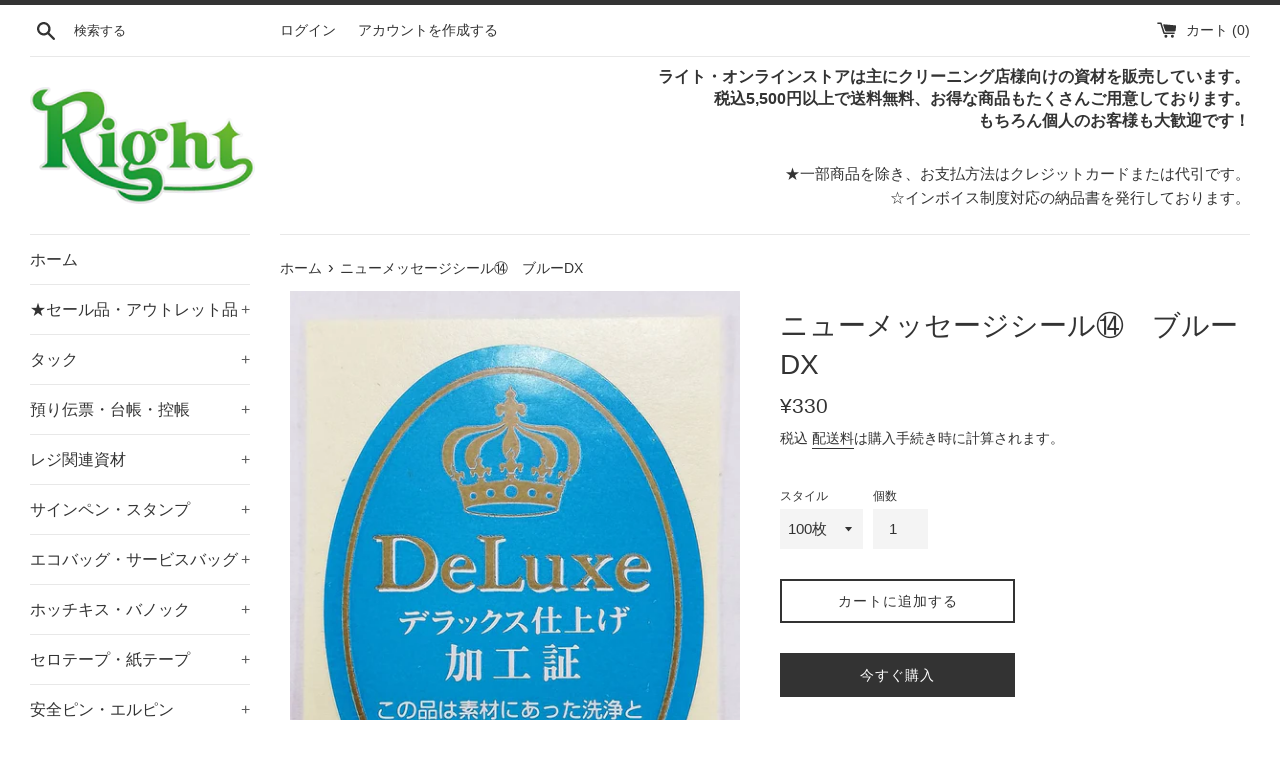

--- FILE ---
content_type: text/html; charset=utf-8
request_url: https://shop.right.jp/products/p012-14
body_size: 19781
content:
<!doctype html>
<html class="supports-no-js" lang="ja">
<head>
  <meta charset="utf-8">
  <meta http-equiv="X-UA-Compatible" content="IE=edge,chrome=1">
  <meta name="viewport" content="width=device-width,initial-scale=1">
  <meta name="theme-color" content="">
  <link rel="canonical" href="https://shop.right.jp/products/p012-14">

  
    <link rel="shortcut icon" href="//shop.right.jp/cdn/shop/files/favicons_32x32.png?v=1613729761" type="image/png" />
  

  <title>
  ニューメッセージシール⑭　ブルーDX &ndash; ライト・オンラインストア
  </title>

  
    <meta name="description" content="仕上り品に貼って、デラックス仕上げをしたことをお知らせするシールです。備考：H55×W40mm">
  

  <!-- /snippets/social-meta-tags.liquid -->




<meta property="og:site_name" content="ライト・オンラインストア">
<meta property="og:url" content="https://shop.right.jp/products/p012-14">
<meta property="og:title" content="ニューメッセージシール⑭　ブルーDX">
<meta property="og:type" content="product">
<meta property="og:description" content="仕上り品に貼って、デラックス仕上げをしたことをお知らせするシールです。備考：H55×W40mm">

  <meta property="og:price:amount" content="330">
  <meta property="og:price:currency" content="JPY">

<meta property="og:image" content="http://shop.right.jp/cdn/shop/products/13711_1200x1200.jpg?v=1631774990">
<meta property="og:image:secure_url" content="https://shop.right.jp/cdn/shop/products/13711_1200x1200.jpg?v=1631774990">


<meta name="twitter:card" content="summary_large_image">
<meta name="twitter:title" content="ニューメッセージシール⑭　ブルーDX">
<meta name="twitter:description" content="仕上り品に貼って、デラックス仕上げをしたことをお知らせするシールです。備考：H55×W40mm">


  <script>
    document.documentElement.className = document.documentElement.className.replace('supports-no-js', 'supports-js');

    var theme = {
      mapStrings: {
        addressError: "住所を調べる際にエラーが発生しました",
        addressNoResults: "その住所は見つかりませんでした",
        addressQueryLimit: "Google APIの使用量の制限を超えました。\u003ca href=\"https:\/\/developers.google.com\/maps\/premium\/usage-limits\"\u003eプレミアムプラン\u003c\/a\u003eへのアップグレードをご検討ください。",
        authError: "あなたのGoogle Mapsのアカウント認証で問題が発生しました。"
      }
    }
  </script>

  <link href="//shop.right.jp/cdn/shop/t/2/assets/theme.scss.css?v=134600960446388513571759260726" rel="stylesheet" type="text/css" media="all" />

  <script>window.performance && window.performance.mark && window.performance.mark('shopify.content_for_header.start');</script><meta id="shopify-digital-wallet" name="shopify-digital-wallet" content="/53851717821/digital_wallets/dialog">
<link rel="alternate" type="application/json+oembed" href="https://shop.right.jp/products/p012-14.oembed">
<script async="async" src="/checkouts/internal/preloads.js?locale=ja-JP"></script>
<script id="shopify-features" type="application/json">{"accessToken":"d458f15aaad81a5136d0b82e1f23432b","betas":["rich-media-storefront-analytics"],"domain":"shop.right.jp","predictiveSearch":false,"shopId":53851717821,"locale":"ja"}</script>
<script>var Shopify = Shopify || {};
Shopify.shop = "rightec.myshopify.com";
Shopify.locale = "ja";
Shopify.currency = {"active":"JPY","rate":"1.0"};
Shopify.country = "JP";
Shopify.theme = {"name":"Simple","id":119070294205,"schema_name":"Simple","schema_version":"12.2.1","theme_store_id":578,"role":"main"};
Shopify.theme.handle = "null";
Shopify.theme.style = {"id":null,"handle":null};
Shopify.cdnHost = "shop.right.jp/cdn";
Shopify.routes = Shopify.routes || {};
Shopify.routes.root = "/";</script>
<script type="module">!function(o){(o.Shopify=o.Shopify||{}).modules=!0}(window);</script>
<script>!function(o){function n(){var o=[];function n(){o.push(Array.prototype.slice.apply(arguments))}return n.q=o,n}var t=o.Shopify=o.Shopify||{};t.loadFeatures=n(),t.autoloadFeatures=n()}(window);</script>
<script id="shop-js-analytics" type="application/json">{"pageType":"product"}</script>
<script defer="defer" async type="module" src="//shop.right.jp/cdn/shopifycloud/shop-js/modules/v2/client.init-shop-cart-sync_CSE-8ASR.ja.esm.js"></script>
<script defer="defer" async type="module" src="//shop.right.jp/cdn/shopifycloud/shop-js/modules/v2/chunk.common_DDD8GOhs.esm.js"></script>
<script defer="defer" async type="module" src="//shop.right.jp/cdn/shopifycloud/shop-js/modules/v2/chunk.modal_B6JNj9sU.esm.js"></script>
<script type="module">
  await import("//shop.right.jp/cdn/shopifycloud/shop-js/modules/v2/client.init-shop-cart-sync_CSE-8ASR.ja.esm.js");
await import("//shop.right.jp/cdn/shopifycloud/shop-js/modules/v2/chunk.common_DDD8GOhs.esm.js");
await import("//shop.right.jp/cdn/shopifycloud/shop-js/modules/v2/chunk.modal_B6JNj9sU.esm.js");

  window.Shopify.SignInWithShop?.initShopCartSync?.({"fedCMEnabled":true,"windoidEnabled":true});

</script>
<script id="__st">var __st={"a":53851717821,"offset":32400,"reqid":"c8aaffdd-e9d3-48f6-a754-f840262d3c6d-1770042127","pageurl":"shop.right.jp\/products\/p012-14","u":"84230017be96","p":"product","rtyp":"product","rid":6198803300541};</script>
<script>window.ShopifyPaypalV4VisibilityTracking = true;</script>
<script id="captcha-bootstrap">!function(){'use strict';const t='contact',e='account',n='new_comment',o=[[t,t],['blogs',n],['comments',n],[t,'customer']],c=[[e,'customer_login'],[e,'guest_login'],[e,'recover_customer_password'],[e,'create_customer']],r=t=>t.map((([t,e])=>`form[action*='/${t}']:not([data-nocaptcha='true']) input[name='form_type'][value='${e}']`)).join(','),a=t=>()=>t?[...document.querySelectorAll(t)].map((t=>t.form)):[];function s(){const t=[...o],e=r(t);return a(e)}const i='password',u='form_key',d=['recaptcha-v3-token','g-recaptcha-response','h-captcha-response',i],f=()=>{try{return window.sessionStorage}catch{return}},m='__shopify_v',_=t=>t.elements[u];function p(t,e,n=!1){try{const o=window.sessionStorage,c=JSON.parse(o.getItem(e)),{data:r}=function(t){const{data:e,action:n}=t;return t[m]||n?{data:e,action:n}:{data:t,action:n}}(c);for(const[e,n]of Object.entries(r))t.elements[e]&&(t.elements[e].value=n);n&&o.removeItem(e)}catch(o){console.error('form repopulation failed',{error:o})}}const l='form_type',E='cptcha';function T(t){t.dataset[E]=!0}const w=window,h=w.document,L='Shopify',v='ce_forms',y='captcha';let A=!1;((t,e)=>{const n=(g='f06e6c50-85a8-45c8-87d0-21a2b65856fe',I='https://cdn.shopify.com/shopifycloud/storefront-forms-hcaptcha/ce_storefront_forms_captcha_hcaptcha.v1.5.2.iife.js',D={infoText:'hCaptchaによる保護',privacyText:'プライバシー',termsText:'利用規約'},(t,e,n)=>{const o=w[L][v],c=o.bindForm;if(c)return c(t,g,e,D).then(n);var r;o.q.push([[t,g,e,D],n]),r=I,A||(h.body.append(Object.assign(h.createElement('script'),{id:'captcha-provider',async:!0,src:r})),A=!0)});var g,I,D;w[L]=w[L]||{},w[L][v]=w[L][v]||{},w[L][v].q=[],w[L][y]=w[L][y]||{},w[L][y].protect=function(t,e){n(t,void 0,e),T(t)},Object.freeze(w[L][y]),function(t,e,n,w,h,L){const[v,y,A,g]=function(t,e,n){const i=e?o:[],u=t?c:[],d=[...i,...u],f=r(d),m=r(i),_=r(d.filter((([t,e])=>n.includes(e))));return[a(f),a(m),a(_),s()]}(w,h,L),I=t=>{const e=t.target;return e instanceof HTMLFormElement?e:e&&e.form},D=t=>v().includes(t);t.addEventListener('submit',(t=>{const e=I(t);if(!e)return;const n=D(e)&&!e.dataset.hcaptchaBound&&!e.dataset.recaptchaBound,o=_(e),c=g().includes(e)&&(!o||!o.value);(n||c)&&t.preventDefault(),c&&!n&&(function(t){try{if(!f())return;!function(t){const e=f();if(!e)return;const n=_(t);if(!n)return;const o=n.value;o&&e.removeItem(o)}(t);const e=Array.from(Array(32),(()=>Math.random().toString(36)[2])).join('');!function(t,e){_(t)||t.append(Object.assign(document.createElement('input'),{type:'hidden',name:u})),t.elements[u].value=e}(t,e),function(t,e){const n=f();if(!n)return;const o=[...t.querySelectorAll(`input[type='${i}']`)].map((({name:t})=>t)),c=[...d,...o],r={};for(const[a,s]of new FormData(t).entries())c.includes(a)||(r[a]=s);n.setItem(e,JSON.stringify({[m]:1,action:t.action,data:r}))}(t,e)}catch(e){console.error('failed to persist form',e)}}(e),e.submit())}));const S=(t,e)=>{t&&!t.dataset[E]&&(n(t,e.some((e=>e===t))),T(t))};for(const o of['focusin','change'])t.addEventListener(o,(t=>{const e=I(t);D(e)&&S(e,y())}));const B=e.get('form_key'),M=e.get(l),P=B&&M;t.addEventListener('DOMContentLoaded',(()=>{const t=y();if(P)for(const e of t)e.elements[l].value===M&&p(e,B);[...new Set([...A(),...v().filter((t=>'true'===t.dataset.shopifyCaptcha))])].forEach((e=>S(e,t)))}))}(h,new URLSearchParams(w.location.search),n,t,e,['guest_login'])})(!0,!1)}();</script>
<script integrity="sha256-4kQ18oKyAcykRKYeNunJcIwy7WH5gtpwJnB7kiuLZ1E=" data-source-attribution="shopify.loadfeatures" defer="defer" src="//shop.right.jp/cdn/shopifycloud/storefront/assets/storefront/load_feature-a0a9edcb.js" crossorigin="anonymous"></script>
<script data-source-attribution="shopify.dynamic_checkout.dynamic.init">var Shopify=Shopify||{};Shopify.PaymentButton=Shopify.PaymentButton||{isStorefrontPortableWallets:!0,init:function(){window.Shopify.PaymentButton.init=function(){};var t=document.createElement("script");t.src="https://shop.right.jp/cdn/shopifycloud/portable-wallets/latest/portable-wallets.ja.js",t.type="module",document.head.appendChild(t)}};
</script>
<script data-source-attribution="shopify.dynamic_checkout.buyer_consent">
  function portableWalletsHideBuyerConsent(e){var t=document.getElementById("shopify-buyer-consent"),n=document.getElementById("shopify-subscription-policy-button");t&&n&&(t.classList.add("hidden"),t.setAttribute("aria-hidden","true"),n.removeEventListener("click",e))}function portableWalletsShowBuyerConsent(e){var t=document.getElementById("shopify-buyer-consent"),n=document.getElementById("shopify-subscription-policy-button");t&&n&&(t.classList.remove("hidden"),t.removeAttribute("aria-hidden"),n.addEventListener("click",e))}window.Shopify?.PaymentButton&&(window.Shopify.PaymentButton.hideBuyerConsent=portableWalletsHideBuyerConsent,window.Shopify.PaymentButton.showBuyerConsent=portableWalletsShowBuyerConsent);
</script>
<script>
  function portableWalletsCleanup(e){e&&e.src&&console.error("Failed to load portable wallets script "+e.src);var t=document.querySelectorAll("shopify-accelerated-checkout .shopify-payment-button__skeleton, shopify-accelerated-checkout-cart .wallet-cart-button__skeleton"),e=document.getElementById("shopify-buyer-consent");for(let e=0;e<t.length;e++)t[e].remove();e&&e.remove()}function portableWalletsNotLoadedAsModule(e){e instanceof ErrorEvent&&"string"==typeof e.message&&e.message.includes("import.meta")&&"string"==typeof e.filename&&e.filename.includes("portable-wallets")&&(window.removeEventListener("error",portableWalletsNotLoadedAsModule),window.Shopify.PaymentButton.failedToLoad=e,"loading"===document.readyState?document.addEventListener("DOMContentLoaded",window.Shopify.PaymentButton.init):window.Shopify.PaymentButton.init())}window.addEventListener("error",portableWalletsNotLoadedAsModule);
</script>

<script type="module" src="https://shop.right.jp/cdn/shopifycloud/portable-wallets/latest/portable-wallets.ja.js" onError="portableWalletsCleanup(this)" crossorigin="anonymous"></script>
<script nomodule>
  document.addEventListener("DOMContentLoaded", portableWalletsCleanup);
</script>

<link id="shopify-accelerated-checkout-styles" rel="stylesheet" media="screen" href="https://shop.right.jp/cdn/shopifycloud/portable-wallets/latest/accelerated-checkout-backwards-compat.css" crossorigin="anonymous">
<style id="shopify-accelerated-checkout-cart">
        #shopify-buyer-consent {
  margin-top: 1em;
  display: inline-block;
  width: 100%;
}

#shopify-buyer-consent.hidden {
  display: none;
}

#shopify-subscription-policy-button {
  background: none;
  border: none;
  padding: 0;
  text-decoration: underline;
  font-size: inherit;
  cursor: pointer;
}

#shopify-subscription-policy-button::before {
  box-shadow: none;
}

      </style>

<script>window.performance && window.performance.mark && window.performance.mark('shopify.content_for_header.end');</script>

  <script src="//shop.right.jp/cdn/shop/t/2/assets/jquery-1.11.0.min.js?v=32460426840832490021612242290" type="text/javascript"></script>
  <script src="//shop.right.jp/cdn/shop/t/2/assets/modernizr.min.js?v=44044439420609591321612242291" type="text/javascript"></script>

  <script src="//shop.right.jp/cdn/shop/t/2/assets/lazysizes.min.js?v=155223123402716617051612242290" async="async"></script>

  
<link href="https://monorail-edge.shopifysvc.com" rel="dns-prefetch">
<script>(function(){if ("sendBeacon" in navigator && "performance" in window) {try {var session_token_from_headers = performance.getEntriesByType('navigation')[0].serverTiming.find(x => x.name == '_s').description;} catch {var session_token_from_headers = undefined;}var session_cookie_matches = document.cookie.match(/_shopify_s=([^;]*)/);var session_token_from_cookie = session_cookie_matches && session_cookie_matches.length === 2 ? session_cookie_matches[1] : "";var session_token = session_token_from_headers || session_token_from_cookie || "";function handle_abandonment_event(e) {var entries = performance.getEntries().filter(function(entry) {return /monorail-edge.shopifysvc.com/.test(entry.name);});if (!window.abandonment_tracked && entries.length === 0) {window.abandonment_tracked = true;var currentMs = Date.now();var navigation_start = performance.timing.navigationStart;var payload = {shop_id: 53851717821,url: window.location.href,navigation_start,duration: currentMs - navigation_start,session_token,page_type: "product"};window.navigator.sendBeacon("https://monorail-edge.shopifysvc.com/v1/produce", JSON.stringify({schema_id: "online_store_buyer_site_abandonment/1.1",payload: payload,metadata: {event_created_at_ms: currentMs,event_sent_at_ms: currentMs}}));}}window.addEventListener('pagehide', handle_abandonment_event);}}());</script>
<script id="web-pixels-manager-setup">(function e(e,d,r,n,o){if(void 0===o&&(o={}),!Boolean(null===(a=null===(i=window.Shopify)||void 0===i?void 0:i.analytics)||void 0===a?void 0:a.replayQueue)){var i,a;window.Shopify=window.Shopify||{};var t=window.Shopify;t.analytics=t.analytics||{};var s=t.analytics;s.replayQueue=[],s.publish=function(e,d,r){return s.replayQueue.push([e,d,r]),!0};try{self.performance.mark("wpm:start")}catch(e){}var l=function(){var e={modern:/Edge?\/(1{2}[4-9]|1[2-9]\d|[2-9]\d{2}|\d{4,})\.\d+(\.\d+|)|Firefox\/(1{2}[4-9]|1[2-9]\d|[2-9]\d{2}|\d{4,})\.\d+(\.\d+|)|Chrom(ium|e)\/(9{2}|\d{3,})\.\d+(\.\d+|)|(Maci|X1{2}).+ Version\/(15\.\d+|(1[6-9]|[2-9]\d|\d{3,})\.\d+)([,.]\d+|)( \(\w+\)|)( Mobile\/\w+|) Safari\/|Chrome.+OPR\/(9{2}|\d{3,})\.\d+\.\d+|(CPU[ +]OS|iPhone[ +]OS|CPU[ +]iPhone|CPU IPhone OS|CPU iPad OS)[ +]+(15[._]\d+|(1[6-9]|[2-9]\d|\d{3,})[._]\d+)([._]\d+|)|Android:?[ /-](13[3-9]|1[4-9]\d|[2-9]\d{2}|\d{4,})(\.\d+|)(\.\d+|)|Android.+Firefox\/(13[5-9]|1[4-9]\d|[2-9]\d{2}|\d{4,})\.\d+(\.\d+|)|Android.+Chrom(ium|e)\/(13[3-9]|1[4-9]\d|[2-9]\d{2}|\d{4,})\.\d+(\.\d+|)|SamsungBrowser\/([2-9]\d|\d{3,})\.\d+/,legacy:/Edge?\/(1[6-9]|[2-9]\d|\d{3,})\.\d+(\.\d+|)|Firefox\/(5[4-9]|[6-9]\d|\d{3,})\.\d+(\.\d+|)|Chrom(ium|e)\/(5[1-9]|[6-9]\d|\d{3,})\.\d+(\.\d+|)([\d.]+$|.*Safari\/(?![\d.]+ Edge\/[\d.]+$))|(Maci|X1{2}).+ Version\/(10\.\d+|(1[1-9]|[2-9]\d|\d{3,})\.\d+)([,.]\d+|)( \(\w+\)|)( Mobile\/\w+|) Safari\/|Chrome.+OPR\/(3[89]|[4-9]\d|\d{3,})\.\d+\.\d+|(CPU[ +]OS|iPhone[ +]OS|CPU[ +]iPhone|CPU IPhone OS|CPU iPad OS)[ +]+(10[._]\d+|(1[1-9]|[2-9]\d|\d{3,})[._]\d+)([._]\d+|)|Android:?[ /-](13[3-9]|1[4-9]\d|[2-9]\d{2}|\d{4,})(\.\d+|)(\.\d+|)|Mobile Safari.+OPR\/([89]\d|\d{3,})\.\d+\.\d+|Android.+Firefox\/(13[5-9]|1[4-9]\d|[2-9]\d{2}|\d{4,})\.\d+(\.\d+|)|Android.+Chrom(ium|e)\/(13[3-9]|1[4-9]\d|[2-9]\d{2}|\d{4,})\.\d+(\.\d+|)|Android.+(UC? ?Browser|UCWEB|U3)[ /]?(15\.([5-9]|\d{2,})|(1[6-9]|[2-9]\d|\d{3,})\.\d+)\.\d+|SamsungBrowser\/(5\.\d+|([6-9]|\d{2,})\.\d+)|Android.+MQ{2}Browser\/(14(\.(9|\d{2,})|)|(1[5-9]|[2-9]\d|\d{3,})(\.\d+|))(\.\d+|)|K[Aa][Ii]OS\/(3\.\d+|([4-9]|\d{2,})\.\d+)(\.\d+|)/},d=e.modern,r=e.legacy,n=navigator.userAgent;return n.match(d)?"modern":n.match(r)?"legacy":"unknown"}(),u="modern"===l?"modern":"legacy",c=(null!=n?n:{modern:"",legacy:""})[u],f=function(e){return[e.baseUrl,"/wpm","/b",e.hashVersion,"modern"===e.buildTarget?"m":"l",".js"].join("")}({baseUrl:d,hashVersion:r,buildTarget:u}),m=function(e){var d=e.version,r=e.bundleTarget,n=e.surface,o=e.pageUrl,i=e.monorailEndpoint;return{emit:function(e){var a=e.status,t=e.errorMsg,s=(new Date).getTime(),l=JSON.stringify({metadata:{event_sent_at_ms:s},events:[{schema_id:"web_pixels_manager_load/3.1",payload:{version:d,bundle_target:r,page_url:o,status:a,surface:n,error_msg:t},metadata:{event_created_at_ms:s}}]});if(!i)return console&&console.warn&&console.warn("[Web Pixels Manager] No Monorail endpoint provided, skipping logging."),!1;try{return self.navigator.sendBeacon.bind(self.navigator)(i,l)}catch(e){}var u=new XMLHttpRequest;try{return u.open("POST",i,!0),u.setRequestHeader("Content-Type","text/plain"),u.send(l),!0}catch(e){return console&&console.warn&&console.warn("[Web Pixels Manager] Got an unhandled error while logging to Monorail."),!1}}}}({version:r,bundleTarget:l,surface:e.surface,pageUrl:self.location.href,monorailEndpoint:e.monorailEndpoint});try{o.browserTarget=l,function(e){var d=e.src,r=e.async,n=void 0===r||r,o=e.onload,i=e.onerror,a=e.sri,t=e.scriptDataAttributes,s=void 0===t?{}:t,l=document.createElement("script"),u=document.querySelector("head"),c=document.querySelector("body");if(l.async=n,l.src=d,a&&(l.integrity=a,l.crossOrigin="anonymous"),s)for(var f in s)if(Object.prototype.hasOwnProperty.call(s,f))try{l.dataset[f]=s[f]}catch(e){}if(o&&l.addEventListener("load",o),i&&l.addEventListener("error",i),u)u.appendChild(l);else{if(!c)throw new Error("Did not find a head or body element to append the script");c.appendChild(l)}}({src:f,async:!0,onload:function(){if(!function(){var e,d;return Boolean(null===(d=null===(e=window.Shopify)||void 0===e?void 0:e.analytics)||void 0===d?void 0:d.initialized)}()){var d=window.webPixelsManager.init(e)||void 0;if(d){var r=window.Shopify.analytics;r.replayQueue.forEach((function(e){var r=e[0],n=e[1],o=e[2];d.publishCustomEvent(r,n,o)})),r.replayQueue=[],r.publish=d.publishCustomEvent,r.visitor=d.visitor,r.initialized=!0}}},onerror:function(){return m.emit({status:"failed",errorMsg:"".concat(f," has failed to load")})},sri:function(e){var d=/^sha384-[A-Za-z0-9+/=]+$/;return"string"==typeof e&&d.test(e)}(c)?c:"",scriptDataAttributes:o}),m.emit({status:"loading"})}catch(e){m.emit({status:"failed",errorMsg:(null==e?void 0:e.message)||"Unknown error"})}}})({shopId: 53851717821,storefrontBaseUrl: "https://shop.right.jp",extensionsBaseUrl: "https://extensions.shopifycdn.com/cdn/shopifycloud/web-pixels-manager",monorailEndpoint: "https://monorail-edge.shopifysvc.com/unstable/produce_batch",surface: "storefront-renderer",enabledBetaFlags: ["2dca8a86"],webPixelsConfigList: [{"id":"shopify-app-pixel","configuration":"{}","eventPayloadVersion":"v1","runtimeContext":"STRICT","scriptVersion":"0450","apiClientId":"shopify-pixel","type":"APP","privacyPurposes":["ANALYTICS","MARKETING"]},{"id":"shopify-custom-pixel","eventPayloadVersion":"v1","runtimeContext":"LAX","scriptVersion":"0450","apiClientId":"shopify-pixel","type":"CUSTOM","privacyPurposes":["ANALYTICS","MARKETING"]}],isMerchantRequest: false,initData: {"shop":{"name":"ライト・オンラインストア","paymentSettings":{"currencyCode":"JPY"},"myshopifyDomain":"rightec.myshopify.com","countryCode":"JP","storefrontUrl":"https:\/\/shop.right.jp"},"customer":null,"cart":null,"checkout":null,"productVariants":[{"price":{"amount":330.0,"currencyCode":"JPY"},"product":{"title":"ニューメッセージシール⑭　ブルーDX","vendor":"ライトオンラインストア","id":"6198803300541","untranslatedTitle":"ニューメッセージシール⑭　ブルーDX","url":"\/products\/p012-14","type":"メッセージシール"},"id":"42593670627517","image":{"src":"\/\/shop.right.jp\/cdn\/shop\/products\/13711.jpg?v=1631774990"},"sku":"","title":"100枚","untranslatedTitle":"100枚"},{"price":{"amount":2530.0,"currencyCode":"JPY"},"product":{"title":"ニューメッセージシール⑭　ブルーDX","vendor":"ライトオンラインストア","id":"6198803300541","untranslatedTitle":"ニューメッセージシール⑭　ブルーDX","url":"\/products\/p012-14","type":"メッセージシール"},"id":"42593670660285","image":{"src":"\/\/shop.right.jp\/cdn\/shop\/products\/13711.jpg?v=1631774990"},"sku":"","title":"1000枚","untranslatedTitle":"1000枚"}],"purchasingCompany":null},},"https://shop.right.jp/cdn","1d2a099fw23dfb22ep557258f5m7a2edbae",{"modern":"","legacy":""},{"shopId":"53851717821","storefrontBaseUrl":"https:\/\/shop.right.jp","extensionBaseUrl":"https:\/\/extensions.shopifycdn.com\/cdn\/shopifycloud\/web-pixels-manager","surface":"storefront-renderer","enabledBetaFlags":"[\"2dca8a86\"]","isMerchantRequest":"false","hashVersion":"1d2a099fw23dfb22ep557258f5m7a2edbae","publish":"custom","events":"[[\"page_viewed\",{}],[\"product_viewed\",{\"productVariant\":{\"price\":{\"amount\":330.0,\"currencyCode\":\"JPY\"},\"product\":{\"title\":\"ニューメッセージシール⑭　ブルーDX\",\"vendor\":\"ライトオンラインストア\",\"id\":\"6198803300541\",\"untranslatedTitle\":\"ニューメッセージシール⑭　ブルーDX\",\"url\":\"\/products\/p012-14\",\"type\":\"メッセージシール\"},\"id\":\"42593670627517\",\"image\":{\"src\":\"\/\/shop.right.jp\/cdn\/shop\/products\/13711.jpg?v=1631774990\"},\"sku\":\"\",\"title\":\"100枚\",\"untranslatedTitle\":\"100枚\"}}]]"});</script><script>
  window.ShopifyAnalytics = window.ShopifyAnalytics || {};
  window.ShopifyAnalytics.meta = window.ShopifyAnalytics.meta || {};
  window.ShopifyAnalytics.meta.currency = 'JPY';
  var meta = {"product":{"id":6198803300541,"gid":"gid:\/\/shopify\/Product\/6198803300541","vendor":"ライトオンラインストア","type":"メッセージシール","handle":"p012-14","variants":[{"id":42593670627517,"price":33000,"name":"ニューメッセージシール⑭　ブルーDX - 100枚","public_title":"100枚","sku":""},{"id":42593670660285,"price":253000,"name":"ニューメッセージシール⑭　ブルーDX - 1000枚","public_title":"1000枚","sku":""}],"remote":false},"page":{"pageType":"product","resourceType":"product","resourceId":6198803300541,"requestId":"c8aaffdd-e9d3-48f6-a754-f840262d3c6d-1770042127"}};
  for (var attr in meta) {
    window.ShopifyAnalytics.meta[attr] = meta[attr];
  }
</script>
<script class="analytics">
  (function () {
    var customDocumentWrite = function(content) {
      var jquery = null;

      if (window.jQuery) {
        jquery = window.jQuery;
      } else if (window.Checkout && window.Checkout.$) {
        jquery = window.Checkout.$;
      }

      if (jquery) {
        jquery('body').append(content);
      }
    };

    var hasLoggedConversion = function(token) {
      if (token) {
        return document.cookie.indexOf('loggedConversion=' + token) !== -1;
      }
      return false;
    }

    var setCookieIfConversion = function(token) {
      if (token) {
        var twoMonthsFromNow = new Date(Date.now());
        twoMonthsFromNow.setMonth(twoMonthsFromNow.getMonth() + 2);

        document.cookie = 'loggedConversion=' + token + '; expires=' + twoMonthsFromNow;
      }
    }

    var trekkie = window.ShopifyAnalytics.lib = window.trekkie = window.trekkie || [];
    if (trekkie.integrations) {
      return;
    }
    trekkie.methods = [
      'identify',
      'page',
      'ready',
      'track',
      'trackForm',
      'trackLink'
    ];
    trekkie.factory = function(method) {
      return function() {
        var args = Array.prototype.slice.call(arguments);
        args.unshift(method);
        trekkie.push(args);
        return trekkie;
      };
    };
    for (var i = 0; i < trekkie.methods.length; i++) {
      var key = trekkie.methods[i];
      trekkie[key] = trekkie.factory(key);
    }
    trekkie.load = function(config) {
      trekkie.config = config || {};
      trekkie.config.initialDocumentCookie = document.cookie;
      var first = document.getElementsByTagName('script')[0];
      var script = document.createElement('script');
      script.type = 'text/javascript';
      script.onerror = function(e) {
        var scriptFallback = document.createElement('script');
        scriptFallback.type = 'text/javascript';
        scriptFallback.onerror = function(error) {
                var Monorail = {
      produce: function produce(monorailDomain, schemaId, payload) {
        var currentMs = new Date().getTime();
        var event = {
          schema_id: schemaId,
          payload: payload,
          metadata: {
            event_created_at_ms: currentMs,
            event_sent_at_ms: currentMs
          }
        };
        return Monorail.sendRequest("https://" + monorailDomain + "/v1/produce", JSON.stringify(event));
      },
      sendRequest: function sendRequest(endpointUrl, payload) {
        // Try the sendBeacon API
        if (window && window.navigator && typeof window.navigator.sendBeacon === 'function' && typeof window.Blob === 'function' && !Monorail.isIos12()) {
          var blobData = new window.Blob([payload], {
            type: 'text/plain'
          });

          if (window.navigator.sendBeacon(endpointUrl, blobData)) {
            return true;
          } // sendBeacon was not successful

        } // XHR beacon

        var xhr = new XMLHttpRequest();

        try {
          xhr.open('POST', endpointUrl);
          xhr.setRequestHeader('Content-Type', 'text/plain');
          xhr.send(payload);
        } catch (e) {
          console.log(e);
        }

        return false;
      },
      isIos12: function isIos12() {
        return window.navigator.userAgent.lastIndexOf('iPhone; CPU iPhone OS 12_') !== -1 || window.navigator.userAgent.lastIndexOf('iPad; CPU OS 12_') !== -1;
      }
    };
    Monorail.produce('monorail-edge.shopifysvc.com',
      'trekkie_storefront_load_errors/1.1',
      {shop_id: 53851717821,
      theme_id: 119070294205,
      app_name: "storefront",
      context_url: window.location.href,
      source_url: "//shop.right.jp/cdn/s/trekkie.storefront.c59ea00e0474b293ae6629561379568a2d7c4bba.min.js"});

        };
        scriptFallback.async = true;
        scriptFallback.src = '//shop.right.jp/cdn/s/trekkie.storefront.c59ea00e0474b293ae6629561379568a2d7c4bba.min.js';
        first.parentNode.insertBefore(scriptFallback, first);
      };
      script.async = true;
      script.src = '//shop.right.jp/cdn/s/trekkie.storefront.c59ea00e0474b293ae6629561379568a2d7c4bba.min.js';
      first.parentNode.insertBefore(script, first);
    };
    trekkie.load(
      {"Trekkie":{"appName":"storefront","development":false,"defaultAttributes":{"shopId":53851717821,"isMerchantRequest":null,"themeId":119070294205,"themeCityHash":"11470780765918658476","contentLanguage":"ja","currency":"JPY","eventMetadataId":"074883e3-25ea-4645-91ea-7a3a825a916a"},"isServerSideCookieWritingEnabled":true,"monorailRegion":"shop_domain","enabledBetaFlags":["65f19447","b5387b81"]},"Session Attribution":{},"S2S":{"facebookCapiEnabled":false,"source":"trekkie-storefront-renderer","apiClientId":580111}}
    );

    var loaded = false;
    trekkie.ready(function() {
      if (loaded) return;
      loaded = true;

      window.ShopifyAnalytics.lib = window.trekkie;

      var originalDocumentWrite = document.write;
      document.write = customDocumentWrite;
      try { window.ShopifyAnalytics.merchantGoogleAnalytics.call(this); } catch(error) {};
      document.write = originalDocumentWrite;

      window.ShopifyAnalytics.lib.page(null,{"pageType":"product","resourceType":"product","resourceId":6198803300541,"requestId":"c8aaffdd-e9d3-48f6-a754-f840262d3c6d-1770042127","shopifyEmitted":true});

      var match = window.location.pathname.match(/checkouts\/(.+)\/(thank_you|post_purchase)/)
      var token = match? match[1]: undefined;
      if (!hasLoggedConversion(token)) {
        setCookieIfConversion(token);
        window.ShopifyAnalytics.lib.track("Viewed Product",{"currency":"JPY","variantId":42593670627517,"productId":6198803300541,"productGid":"gid:\/\/shopify\/Product\/6198803300541","name":"ニューメッセージシール⑭　ブルーDX - 100枚","price":"330","sku":"","brand":"ライトオンラインストア","variant":"100枚","category":"メッセージシール","nonInteraction":true,"remote":false},undefined,undefined,{"shopifyEmitted":true});
      window.ShopifyAnalytics.lib.track("monorail:\/\/trekkie_storefront_viewed_product\/1.1",{"currency":"JPY","variantId":42593670627517,"productId":6198803300541,"productGid":"gid:\/\/shopify\/Product\/6198803300541","name":"ニューメッセージシール⑭　ブルーDX - 100枚","price":"330","sku":"","brand":"ライトオンラインストア","variant":"100枚","category":"メッセージシール","nonInteraction":true,"remote":false,"referer":"https:\/\/shop.right.jp\/products\/p012-14"});
      }
    });


        var eventsListenerScript = document.createElement('script');
        eventsListenerScript.async = true;
        eventsListenerScript.src = "//shop.right.jp/cdn/shopifycloud/storefront/assets/shop_events_listener-3da45d37.js";
        document.getElementsByTagName('head')[0].appendChild(eventsListenerScript);

})();</script>
<script
  defer
  src="https://shop.right.jp/cdn/shopifycloud/perf-kit/shopify-perf-kit-3.1.0.min.js"
  data-application="storefront-renderer"
  data-shop-id="53851717821"
  data-render-region="gcp-us-east1"
  data-page-type="product"
  data-theme-instance-id="119070294205"
  data-theme-name="Simple"
  data-theme-version="12.2.1"
  data-monorail-region="shop_domain"
  data-resource-timing-sampling-rate="10"
  data-shs="true"
  data-shs-beacon="true"
  data-shs-export-with-fetch="true"
  data-shs-logs-sample-rate="1"
  data-shs-beacon-endpoint="https://shop.right.jp/api/collect"
></script>
</head>

<body id="ニューメッセージシール-ブルーdx" class="template-product">

  <a class="in-page-link visually-hidden skip-link" href="#MainContent">コンテンツにスキップする</a>

  <div id="shopify-section-header" class="shopify-section">

  <style>
    .site-header__logo {
      width: 225px;
    }
    #HeaderLogoWrapper {
      max-width: 225px !important;
    }
  </style>
  <div class="page-border"></div>


<div class="site-wrapper">
  <div class="top-bar grid">

    <div class="grid__item medium-up--one-fifth small--one-half">
      <div class="top-bar__search">
        <a href="/search" class="medium-up--hide">
          <svg aria-hidden="true" focusable="false" role="presentation" class="icon icon-search" viewBox="0 0 20 20"><path fill="#444" d="M18.64 17.02l-5.31-5.31c.81-1.08 1.26-2.43 1.26-3.87C14.5 4.06 11.44 1 7.75 1S1 4.06 1 7.75s3.06 6.75 6.75 6.75c1.44 0 2.79-.45 3.87-1.26l5.31 5.31c.45.45 1.26.54 1.71.09.45-.36.45-1.17 0-1.62zM3.25 7.75c0-2.52 1.98-4.5 4.5-4.5s4.5 1.98 4.5 4.5-1.98 4.5-4.5 4.5-4.5-1.98-4.5-4.5z"/></svg>
        </a>
        <form action="/search" method="get" class="search-bar small--hide" role="search">
          
          <button type="submit" class="search-bar__submit">
            <svg aria-hidden="true" focusable="false" role="presentation" class="icon icon-search" viewBox="0 0 20 20"><path fill="#444" d="M18.64 17.02l-5.31-5.31c.81-1.08 1.26-2.43 1.26-3.87C14.5 4.06 11.44 1 7.75 1S1 4.06 1 7.75s3.06 6.75 6.75 6.75c1.44 0 2.79-.45 3.87-1.26l5.31 5.31c.45.45 1.26.54 1.71.09.45-.36.45-1.17 0-1.62zM3.25 7.75c0-2.52 1.98-4.5 4.5-4.5s4.5 1.98 4.5 4.5-1.98 4.5-4.5 4.5-4.5-1.98-4.5-4.5z"/></svg>
            <span class="icon__fallback-text">検索する</span>
          </button>
          <input type="search" name="q" class="search-bar__input" value="" placeholder="検索する" aria-label="検索する">
        </form>
      </div>
    </div>

    
      <div class="grid__item medium-up--two-fifths small--hide">
        <span class="customer-links small--hide">
          
            <a href="/account/login" id="customer_login_link">ログイン</a>
            <span class="vertical-divider"></span>
            <a href="/account/register" id="customer_register_link">アカウントを作成する</a>
          
        </span>
      </div>
    

    <div class="grid__item  medium-up--two-fifths  small--one-half text-right">
      <a href="/cart" class="site-header__cart">
        <svg aria-hidden="true" focusable="false" role="presentation" class="icon icon-cart" viewBox="0 0 20 20"><path fill="#444" d="M18.936 5.564c-.144-.175-.35-.207-.55-.207h-.003L6.774 4.286c-.272 0-.417.089-.491.18-.079.096-.16.263-.094.585l2.016 5.705c.163.407.642.673 1.068.673h8.401c.433 0 .854-.285.941-.725l.484-4.571c.045-.221-.015-.388-.163-.567z"/><path fill="#444" d="M17.107 12.5H7.659L4.98 4.117l-.362-1.059c-.138-.401-.292-.559-.695-.559H.924c-.411 0-.748.303-.748.714s.337.714.748.714h2.413l3.002 9.48c.126.38.295.52.942.52h9.825c.411 0 .748-.303.748-.714s-.336-.714-.748-.714zM10.424 16.23a1.498 1.498 0 1 1-2.997 0 1.498 1.498 0 0 1 2.997 0zM16.853 16.23a1.498 1.498 0 1 1-2.997 0 1.498 1.498 0 0 1 2.997 0z"/></svg>
        <span class="small--hide">
          カート
          (<span id="CartCount">0</span>)
        </span>
      </a>
    </div>
  </div>

  <hr class="small--hide hr--border">

  <header class="site-header grid medium-up--grid--table" role="banner">
    <div class="grid__item small--text-center">
      <div itemscope itemtype="http://schema.org/Organization">
        

          <div id="HeaderLogoWrapper" class="supports-js">
            <a href="/" itemprop="url" style="padding-top:52.05992509363296%; display: block;">
              <img id="HeaderLogo"
                   class="lazyload"
                   src="//shop.right.jp/cdn/shop/files/logo_foot_150x150.png?v=1613729763"
                   data-src="//shop.right.jp/cdn/shop/files/logo_foot_{width}x.png?v=1613729763"
                   data-widths="[180, 360, 540, 720, 900, 1080, 1296, 1512, 1728, 2048]"
                   data-aspectratio="0.7501692620176033"
                   data-sizes="auto"
                   alt="ライト・オンラインストア"
                   itemprop="logo">
            </a>
          </div>
          <noscript>
            
            <a href="/" itemprop="url">
              <img class="site-header__logo" src="//shop.right.jp/cdn/shop/files/logo_foot_225x.png?v=1613729763"
              srcset="//shop.right.jp/cdn/shop/files/logo_foot_225x.png?v=1613729763 1x, //shop.right.jp/cdn/shop/files/logo_foot_225x@2x.png?v=1613729763 2x"
              alt="ライト・オンラインストア"
              itemprop="logo">
            </a>
          </noscript>
          
        
      </div>
    </div>
    
      <div class="grid__item medium-up--text-right small--text-center">
        <div class="rte tagline">
          <h5><strong>ライト・オンラインストアは主にクリーニング店様向けの資材を販売しています。<br/>税込5,500円以上で送料無料、お得な商品もたくさんご用意しております。<br/>もちろん個人のお客様も大歓迎です！</strong></h5><p>★一部商品を除き、お支払方法はクレジットカードまたは代引です。<br/>☆インボイス制度対応の納品書を発行しております。</p>
        </div>
      </div>
    
  </header>
</div>




</div>

    

  <div class="site-wrapper">

    <div class="grid">

      <div id="shopify-section-sidebar" class="shopify-section"><div data-section-id="sidebar" data-section-type="sidebar-section">
  <nav class="grid__item small--text-center medium-up--one-fifth" role="navigation">
    <hr class="hr--small medium-up--hide">
    <button id="ToggleMobileMenu" class="mobile-menu-icon medium-up--hide" aria-haspopup="true" aria-owns="SiteNav">
      <span class="line"></span>
      <span class="line"></span>
      <span class="line"></span>
      <span class="line"></span>
      <span class="icon__fallback-text">メニュー</span>
    </button>
    <div id="SiteNav" class="site-nav" role="menu">
      <ul class="list--nav">
        
          
          
            <li class="site-nav__item">
              <a href="/" class="site-nav__link">ホーム</a>
            </li>
          
        
          
          
            

            

            <li class="site-nav--has-submenu site-nav__item">
              <button class="site-nav__link btn--link site-nav__expand" aria-expanded="false" aria-controls="Collapsible-2">
                ★セール品・アウトレット品
                <span class="site-nav__link__text" aria-hidden="true">+</span>
              </button>
              <ul id="Collapsible-2" class="site-nav__submenu site-nav__submenu--collapsed" aria-hidden="true" style="display: none;">
                
                  
                    <li >
                      <a href="/collections/%E7%89%B9%E4%BE%A1%E3%82%BF%E3%83%83%E3%82%AF" class="site-nav__link">特価タック</a>
                    </li>
                  
                
                  
                    <li >
                      <a href="/collections/%E7%89%B9%E4%BE%A1%E4%BC%9D%E7%A5%A8%E9%A1%9E" class="site-nav__link">特価伝票類</a>
                    </li>
                  
                
                  
                    <li >
                      <a href="/collections/%E7%89%B9%E4%BE%A1%E3%83%8D%E3%83%83%E3%83%88-%E3%83%90%E3%83%83%E3%82%B0%E9%A1%9E" class="site-nav__link">特価ネット・バッグ類</a>
                    </li>
                  
                
                  
                    <li >
                      <a href="/collections/%E7%89%B9%E4%BE%A1%E6%96%99%E9%87%91%E8%A1%A8-%E3%83%97%E3%83%A9%E3%82%A4%E3%82%B9%E8%A1%A8%E7%A4%BA" class="site-nav__link">特価料金表・ポスター</a>
                    </li>
                  
                
                  
                    <li >
                      <a href="/collections/%E6%96%87%E5%BA%AB%E7%B4%99%E3%81%9F%E3%81%A8%E3%81%86%E7%B4%99" class="site-nav__link">特価文庫紙</a>
                    </li>
                  
                
                  
                    <li >
                      <a href="/collections/%E3%81%9D%E3%81%AE%E4%BB%96%E7%89%B9%E4%BE%A1%E5%95%86%E5%93%81" class="site-nav__link">その他特価商品</a>
                    </li>
                  
                
              </ul>
            </li>
          
        
          
          
            

            

            <li class="site-nav--has-submenu site-nav__item">
              <button class="site-nav__link btn--link site-nav__expand" aria-expanded="false" aria-controls="Collapsible-3">
                タック
                <span class="site-nav__link__text" aria-hidden="true">+</span>
              </button>
              <ul id="Collapsible-3" class="site-nav__submenu site-nav__submenu--collapsed" aria-hidden="true" style="display: none;">
                
                  
                    <li >
                      <a href="/collections/%E7%84%A1%E5%9C%B0%E3%82%BF%E3%83%83%E3%82%AF" class="site-nav__link">無地タック</a>
                    </li>
                  
                
                  
                    <li >
                      <a href="/collections/%E6%A7%98%E5%85%A5%E3%82%BF%E3%83%83%E3%82%AF" class="site-nav__link">様入タック</a>
                    </li>
                  
                
                  
                    <li >
                      <a href="/collections/%E7%95%AA%E5%8F%B7%E3%82%BF%E3%83%83%E3%82%AF" class="site-nav__link">番号タック</a>
                    </li>
                  
                
                  
                    

                    

                    <li class="site-nav--has-submenu">
                      <button class="site-nav__link btn--link site-nav__expand" aria-expanded="false" aria-controls="Collapsible-3-4">
                        指示タック
                        <span class="site-nav__link__text" aria-hidden="true">+</span>
                      </button>
                      <ul id="Collapsible-3-4" class="site-nav__submenu site-nav__submenu--grandchild site-nav__submenu--collapsed" aria-hidden="true" style="display: none;">
                        
                          <li class="site-nav__grandchild">
                            <a href="/collections/%E7%89%B9%E6%80%A5-%E6%80%A5%E8%A1%8C" class="site-nav__link">特急・急行・仕上り日</a>
                          </li>
                        
                          <li class="site-nav__grandchild">
                            <a href="/collections/%E3%81%97%E3%81%BF%E3%81%AC%E3%81%8D" class="site-nav__link">しみぬき</a>
                          </li>
                        
                          <li class="site-nav__grandchild">
                            <a href="/collections/%E6%A4%9C%E5%93%81-%E3%81%8A%E5%AE%A2%E6%A7%98%E4%BA%86%E8%A7%A3%E6%B8%88%E3%81%BF" class="site-nav__link">検品・お客様了解済み</a>
                          </li>
                        
                          <li class="site-nav__grandchild">
                            <a href="/collections/%E8%A6%81%E6%9C%9B-%E6%B3%A8%E6%84%8F" class="site-nav__link">要望・注意</a>
                          </li>
                        
                          <li class="site-nav__grandchild">
                            <a href="/collections/%E3%81%9F%E3%81%9F%E3%81%BF-%E7%AB%8B%E4%BD%93" class="site-nav__link">たたみ・立体</a>
                          </li>
                        
                          <li class="site-nav__grandchild">
                            <a href="/collections/%E6%B0%B4%E6%B4%97%E3%81%84-%E6%89%8B%E4%BB%95%E4%B8%8A%E3%81%92-%E8%87%AA%E7%84%B6%E4%B9%BE%E7%87%A5" class="site-nav__link">水洗い・手仕上げ・自然乾燥</a>
                          </li>
                        
                          <li class="site-nav__grandchild">
                            <a href="/collections/%E5%86%8D%E6%B4%97" class="site-nav__link">再洗</a>
                          </li>
                        
                          <li class="site-nav__grandchild">
                            <a href="/collections/%E3%83%87%E3%83%A9%E3%83%83%E3%82%AF%E3%82%B9-%E3%83%AD%E3%82%A4%E3%83%A4%E3%83%AB" class="site-nav__link">デラックス・ロイヤル</a>
                          </li>
                        
                          <li class="site-nav__grandchild">
                            <a href="/collections/%E6%92%A5%E6%B0%B4-%E9%98%B2%E6%B0%B4" class="site-nav__link">撥水・防水・ガード</a>
                          </li>
                        
                          <li class="site-nav__grandchild">
                            <a href="/collections/%E6%B1%97%E6%8A%9C%E3%81%8D-%E3%83%80%E3%83%96%E3%83%AB-%E3%83%90%E3%82%A4%E3%82%AA" class="site-nav__link">汗抜き・ダブル・バイオ</a>
                          </li>
                        
                          <li class="site-nav__grandchild">
                            <a href="/collections/%E9%98%B2%E8%99%AB-%E6%8A%98%E7%9B%AE-%E3%81%9D%E3%81%AE%E4%BB%96%E5%8A%A0%E5%B7%A5" class="site-nav__link">防虫・折目・その他加工</a>
                          </li>
                        
                          <li class="site-nav__grandchild">
                            <a href="/collections/%E7%B4%A0%E6%9D%90-%E7%94%9F%E5%9C%B0-%E4%BB%98%E5%B1%9E%E5%93%81" class="site-nav__link">素材・生地・付属品</a>
                          </li>
                        
                          <li class="site-nav__grandchild">
                            <a href="/collections/%E4%BF%AE%E7%90%86-%E3%83%AA%E3%83%95%E3%82%A9%E3%83%BC%E3%83%A0" class="site-nav__link">修理・リフォーム</a>
                          </li>
                        
                          <li class="site-nav__grandchild">
                            <a href="/collections/%E3%81%9D%E3%81%AE%E4%BB%96%E6%8C%87%E7%A4%BA%E3%82%BF%E3%83%83%E3%82%AF" class="site-nav__link">その他指示タック</a>
                          </li>
                        
                      </ul>
                    </li>
                  
                
                  
                    <li >
                      <a href="/collections/%E3%82%BF%E3%82%B0%E3%83%97%E3%83%AA%E3%83%B3%E3%82%BF%E7%94%A8" class="site-nav__link">タグプリンタ用</a>
                    </li>
                  
                
              </ul>
            </li>
          
        
          
          
            

            

            <li class="site-nav--has-submenu site-nav__item">
              <button class="site-nav__link btn--link site-nav__expand" aria-expanded="false" aria-controls="Collapsible-4">
                預り伝票・台帳・控帳
                <span class="site-nav__link__text" aria-hidden="true">+</span>
              </button>
              <ul id="Collapsible-4" class="site-nav__submenu site-nav__submenu--collapsed" aria-hidden="true" style="display: none;">
                
                  
                    <li >
                      <a href="/collections/%E5%8F%97%E4%BB%98%E5%8F%B0%E5%B8%B3" class="site-nav__link">受付台帳</a>
                    </li>
                  
                
                  
                    <li >
                      <a href="/collections/%E9%A0%90%E3%82%8A%E4%BC%9D%E7%A5%A8" class="site-nav__link">預り伝票</a>
                    </li>
                  
                
                  
                    <li >
                      <a href="/collections/%E8%A6%8B%E5%87%BA%E3%81%97%E3%82%B7%E3%83%BC%E3%83%AB" class="site-nav__link">見出しシール</a>
                    </li>
                  
                
                  
                    <li >
                      <a href="/collections/%E6%8E%A7%E5%B8%B3-%E6%B0%B4%E6%8F%9A%E5%B8%B3" class="site-nav__link">控帳・水揚帳</a>
                    </li>
                  
                
                  
                    <li >
                      <a href="/collections/%E3%81%8A%E5%AE%A2%E6%A7%98%E3%82%AB%E3%83%BC%E3%83%89" class="site-nav__link">お客様カード</a>
                    </li>
                  
                
              </ul>
            </li>
          
        
          
          
            

            

            <li class="site-nav--has-submenu site-nav__item">
              <button class="site-nav__link btn--link site-nav__expand" aria-expanded="false" aria-controls="Collapsible-5">
                レジ関連資材
                <span class="site-nav__link__text" aria-hidden="true">+</span>
              </button>
              <ul id="Collapsible-5" class="site-nav__submenu site-nav__submenu--collapsed" aria-hidden="true" style="display: none;">
                
                  
                    <li >
                      <a href="/collections/%E3%82%B5%E3%83%BC%E3%83%9E%E3%83%AB%E3%83%AD%E3%83%BC%E3%83%AB%E7%B4%99" class="site-nav__link">サーマルロール紙</a>
                    </li>
                  
                
                  
                    <li >
                      <a href="/collections/%E3%83%95%E3%82%A9%E3%83%BC%E3%83%A0%E8%A6%8B%E5%87%BA%E3%81%97" class="site-nav__link">フォーム見出し</a>
                    </li>
                  
                
                  
                    <li >
                      <a href="/collections/pos%E4%BC%9D%E7%A5%A8" class="site-nav__link">POS伝票</a>
                    </li>
                  
                
                  
                    <li >
                      <a href="/collections/%E3%83%AC%E3%82%B8%E9%96%A2%E9%80%A3%E8%B3%87%E6%9D%90" class="site-nav__link">インクリボン その他</a>
                    </li>
                  
                
              </ul>
            </li>
          
        
          
          
            

            

            <li class="site-nav--has-submenu site-nav__item">
              <button class="site-nav__link btn--link site-nav__expand" aria-expanded="false" aria-controls="Collapsible-6">
                サインペン・スタンプ
                <span class="site-nav__link__text" aria-hidden="true">+</span>
              </button>
              <ul id="Collapsible-6" class="site-nav__submenu site-nav__submenu--collapsed" aria-hidden="true" style="display: none;">
                
                  
                    <li >
                      <a href="/collections/%E3%83%9C%E3%83%BC%E3%83%AB%E3%83%9A%E3%83%B3-%E3%82%B5%E3%82%A4%E3%83%B3%E3%83%9A%E3%83%B3" class="site-nav__link">ボールペン・サインペン</a>
                    </li>
                  
                
                  
                    <li >
                      <a href="/collections/%E3%82%B9%E3%82%BF%E3%83%B3%E3%83%97" class="site-nav__link">スタンプ</a>
                    </li>
                  
                
                  
                    <li >
                      <a href="/collections/%E6%97%A5%E4%BB%98%E5%8D%B0" class="site-nav__link">日付印</a>
                    </li>
                  
                
                  
                    <li >
                      <a href="/collections/%E8%A3%9C%E5%85%85%E3%82%A4%E3%83%B3%E3%82%AD" class="site-nav__link">補充インキ</a>
                    </li>
                  
                
                  
                    <li >
                      <a href="/collections/%E3%82%B9%E3%82%BF%E3%83%B3%E3%83%97%E5%8F%B0" class="site-nav__link">スタンプ台</a>
                    </li>
                  
                
              </ul>
            </li>
          
        
          
          
            

            

            <li class="site-nav--has-submenu site-nav__item">
              <button class="site-nav__link btn--link site-nav__expand" aria-expanded="false" aria-controls="Collapsible-7">
                エコバッグ・サービスバッグ
                <span class="site-nav__link__text" aria-hidden="true">+</span>
              </button>
              <ul id="Collapsible-7" class="site-nav__submenu site-nav__submenu--collapsed" aria-hidden="true" style="display: none;">
                
                  
                    <li >
                      <a href="/collections/%E3%82%A8%E3%82%B3%E3%83%90%E3%83%83%E3%82%B0" class="site-nav__link">エコバッグ</a>
                    </li>
                  
                
                  
                    <li >
                      <a href="/collections/%E3%82%B5%E3%83%BC%E3%83%93%E3%82%B9%E3%83%90%E3%83%83%E3%82%B0" class="site-nav__link">サービスバッグ</a>
                    </li>
                  
                
              </ul>
            </li>
          
        
          
          
            

            

            <li class="site-nav--has-submenu site-nav__item">
              <button class="site-nav__link btn--link site-nav__expand" aria-expanded="false" aria-controls="Collapsible-8">
                ホッチキス・バノック
                <span class="site-nav__link__text" aria-hidden="true">+</span>
              </button>
              <ul id="Collapsible-8" class="site-nav__submenu site-nav__submenu--collapsed" aria-hidden="true" style="display: none;">
                
                  
                    <li >
                      <a href="/collections/%E3%83%9B%E3%83%83%E3%83%81%E3%82%AD%E3%82%B9%E6%9C%AC%E4%BD%93" class="site-nav__link">ホッチキス本体</a>
                    </li>
                  
                
                  
                    <li >
                      <a href="/collections/%E3%83%9B%E3%83%83%E3%83%81%E3%82%AD%E3%82%B9%E9%87%9D" class="site-nav__link">ホッチキス針</a>
                    </li>
                  
                
                  
                    <li >
                      <a href="/collections/%E3%83%9B%E3%83%83%E3%83%81%E3%82%AD%E3%82%B9%E9%83%A8%E5%93%81" class="site-nav__link">ホッチキス部品</a>
                    </li>
                  
                
                  
                    <li >
                      <a href="/collections/%E3%83%90%E3%83%8E%E3%83%83%E3%82%AF%E6%9C%AC%E4%BD%93-1" class="site-nav__link">バノック本体</a>
                    </li>
                  
                
                  
                    <li >
                      <a href="/collections/%E3%83%90%E3%83%8E%E3%83%83%E3%82%AF%E3%83%94%E3%83%B3" class="site-nav__link">バノックピン</a>
                    </li>
                  
                
                  
                    <li >
                      <a href="/collections/%E3%83%90%E3%83%8E%E3%83%83%E3%82%AF%E6%9C%AC%E4%BD%93" class="site-nav__link">バノック針</a>
                    </li>
                  
                
              </ul>
            </li>
          
        
          
          
            

            

            <li class="site-nav--has-submenu site-nav__item">
              <button class="site-nav__link btn--link site-nav__expand" aria-expanded="false" aria-controls="Collapsible-9">
                セロテープ・紙テープ
                <span class="site-nav__link__text" aria-hidden="true">+</span>
              </button>
              <ul id="Collapsible-9" class="site-nav__submenu site-nav__submenu--collapsed" aria-hidden="true" style="display: none;">
                
                  
                    <li >
                      <a href="/collections/%E3%82%BB%E3%83%AD%E3%83%8F%E3%83%B3%E3%83%86%E3%83%BC%E3%83%97" class="site-nav__link">セロハンテープ</a>
                    </li>
                  
                
                  
                    <li >
                      <a href="/collections/%E7%B4%99%E3%83%86%E3%83%BC%E3%83%97" class="site-nav__link">紙テープ</a>
                    </li>
                  
                
              </ul>
            </li>
          
        
          
          
            

            

            <li class="site-nav--has-submenu site-nav__item">
              <button class="site-nav__link btn--link site-nav__expand" aria-expanded="false" aria-controls="Collapsible-10">
                安全ピン・エルピン
                <span class="site-nav__link__text" aria-hidden="true">+</span>
              </button>
              <ul id="Collapsible-10" class="site-nav__submenu site-nav__submenu--collapsed" aria-hidden="true" style="display: none;">
                
                  
                    <li >
                      <a href="/collections/%E5%AE%89%E5%85%A8%E3%83%94%E3%83%B3" class="site-nav__link">安全ピン</a>
                    </li>
                  
                
                  
                    <li >
                      <a href="/collections/%E3%82%A8%E3%83%AB%E3%83%94%E3%83%B3-%E3%82%AF%E3%83%AA%E3%83%83%E3%83%97%E9%A1%9E" class="site-nav__link">エルピン・クリップ類</a>
                    </li>
                  
                
              </ul>
            </li>
          
        
          
          
            <li class="site-nav__item">
              <a href="/collections/%E6%96%87%E5%BA%AB%E7%B4%99%E3%81%9F%E3%81%A8%E3%81%86%E7%B4%99" class="site-nav__link">文庫紙（たとう紙）</a>
            </li>
          
        
          
          
            

            

            <li class="site-nav--has-submenu site-nav__item">
              <button class="site-nav__link btn--link site-nav__expand" aria-expanded="false" aria-controls="Collapsible-12">
                カラーホルダー・純白ロール
                <span class="site-nav__link__text" aria-hidden="true">+</span>
              </button>
              <ul id="Collapsible-12" class="site-nav__submenu site-nav__submenu--collapsed" aria-hidden="true" style="display: none;">
                
                  
                    <li >
                      <a href="/collections/%E3%82%AB%E3%83%A9%E3%83%BC%E3%83%9B%E3%83%AB%E3%83%80%E3%83%BC" class="site-nav__link">カラーホルダー・台紙</a>
                    </li>
                  
                
                  
                    <li >
                      <a href="/collections/%E7%B4%94%E7%99%BD%E3%83%AD%E3%83%BC%E3%83%AB" class="site-nav__link">純白ロール</a>
                    </li>
                  
                
              </ul>
            </li>
          
        
          
          
            

            

            <li class="site-nav--has-submenu site-nav__item">
              <button class="site-nav__link btn--link site-nav__expand" aria-expanded="false" aria-controls="Collapsible-13">
                金券・割引券・回数券
                <span class="site-nav__link__text" aria-hidden="true">+</span>
              </button>
              <ul id="Collapsible-13" class="site-nav__submenu site-nav__submenu--collapsed" aria-hidden="true" style="display: none;">
                
                  
                    <li >
                      <a href="/collections/%E9%87%91%E5%88%B8-%E5%8D%98%E7%A5%A8" class="site-nav__link">金券（単票）</a>
                    </li>
                  
                
                  
                    <li >
                      <a href="/collections/%E9%80%A3%E7%B6%9A%E9%87%91%E5%88%B8" class="site-nav__link">連続金券</a>
                    </li>
                  
                
                  
                    <li >
                      <a href="/collections/%E5%89%B2%E5%BC%95%E5%88%B8-%E5%8D%98%E7%A5%A8" class="site-nav__link">割引券（単票）</a>
                    </li>
                  
                
                  
                    <li >
                      <a href="/collections/%E9%80%A3%E7%B6%9A%E5%89%B2%E5%BC%95%E5%88%B8" class="site-nav__link">連続割引券</a>
                    </li>
                  
                
                  
                    <li >
                      <a href="/collections/%E7%84%A1%E6%96%99%E5%88%B8" class="site-nav__link">無料券</a>
                    </li>
                  
                
                  
                    <li >
                      <a href="/collections/%E5%9B%9E%E6%95%B0%E5%88%B8" class="site-nav__link">回数券</a>
                    </li>
                  
                
              </ul>
            </li>
          
        
          
          
            

            

            <li class="site-nav--has-submenu site-nav__item">
              <button class="site-nav__link btn--link site-nav__expand" aria-expanded="false" aria-controls="Collapsible-14">
                スタンプカード・会員証
                <span class="site-nav__link__text" aria-hidden="true">+</span>
              </button>
              <ul id="Collapsible-14" class="site-nav__submenu site-nav__submenu--collapsed" aria-hidden="true" style="display: none;">
                
                  
                    <li >
                      <a href="/collections/%E3%82%AB%E3%83%BC%E3%83%89%E5%9E%8B" class="site-nav__link">カード型</a>
                    </li>
                  
                
                  
                    <li >
                      <a href="/collections/2%E3%81%A4%E6%8A%98" class="site-nav__link">2つ折</a>
                    </li>
                  
                
                  
                    <li >
                      <a href="/collections/3%E3%81%A4%E6%8A%98-%E3%83%9D%E3%82%B1%E3%83%83%E3%83%88%E4%BB%98" class="site-nav__link">3つ折（ポケット付）</a>
                    </li>
                  
                
              </ul>
            </li>
          
        
          
          
            

            

            <li class="site-nav--has-submenu site-nav__item">
              <button class="site-nav__link btn--link site-nav__expand" aria-expanded="false" aria-controls="Collapsible-15">
                加工証・シール
                <span class="site-nav__link__text" aria-hidden="true">+</span>
              </button>
              <ul id="Collapsible-15" class="site-nav__submenu site-nav__submenu--collapsed" aria-hidden="true" style="display: none;">
                
                  
                    <li >
                      <a href="/collections/%E7%B3%B8%E4%BB%98%E3%83%A9%E3%83%99%E3%83%AB" class="site-nav__link">糸付ラベル</a>
                    </li>
                  
                
                  
                    <li >
                      <a href="/collections/%E7%AB%8B%E4%BD%93%E3%83%A9%E3%83%99%E3%83%AB" class="site-nav__link">立体ラベル</a>
                    </li>
                  
                
                  
                    <li >
                      <a href="/collections/%E3%81%9D%E3%81%AE%E4%BB%96%E5%8A%A0%E5%B7%A5%E8%A8%BC-%E3%82%AB%E3%83%BC%E3%83%89" class="site-nav__link">その他加工証・カード</a>
                    </li>
                  
                
                  
                    <li >
                      <a href="/collections/%E3%83%AA%E3%83%9C%E3%83%B3%E3%82%B7%E3%83%BC%E3%83%AB" class="site-nav__link">リボンシール</a>
                    </li>
                  
                
                  
                    <li >
                      <a href="/collections/%E3%83%A1%E3%83%83%E3%82%BB%E3%83%BC%E3%82%B8%E3%82%B7%E3%83%BC%E3%83%AB" class="site-nav__link">メッセージシール</a>
                    </li>
                  
                
                  
                    <li >
                      <a href="/collections/%E3%82%A2%E3%83%94%E3%83%BC%E3%83%AB%E3%82%B7%E3%83%BC%E3%83%AB" class="site-nav__link">アピールシール</a>
                    </li>
                  
                
                  
                    <li >
                      <a href="/collections/%E5%8D%8A%E8%A2%96-%E9%95%B7%E8%A2%96%E3%82%B7%E3%83%BC%E3%83%AB" class="site-nav__link">半袖・長袖シール</a>
                    </li>
                  
                
                  
                    <li >
                      <a href="/collections/%E8%A6%8B%E5%87%BA%E3%81%97%E3%82%B7%E3%83%BC%E3%83%AB" class="site-nav__link">見出しシール</a>
                    </li>
                  
                
              </ul>
            </li>
          
        
          
          
            

            

            <li class="site-nav--has-submenu site-nav__item">
              <button class="site-nav__link btn--link site-nav__expand" aria-expanded="false" aria-controls="Collapsible-16">
                のぼり・チラシ・DM
                <span class="site-nav__link__text" aria-hidden="true">+</span>
              </button>
              <ul id="Collapsible-16" class="site-nav__submenu site-nav__submenu--collapsed" aria-hidden="true" style="display: none;">
                
                  
                    <li >
                      <a href="/collections/%E3%81%AE%E3%81%BC%E3%82%8A" class="site-nav__link">のぼり</a>
                    </li>
                  
                
                  
                    <li >
                      <a href="/collections/%E8%B2%A9%E4%BF%83%E3%82%AB%E3%83%BC%E3%83%89%E3%83%9F%E3%83%8B%E3%83%81%E3%83%A9%E3%82%B7" class="site-nav__link">販促カード(ミニチラシ)</a>
                    </li>
                  
                
                  
                    <li >
                      <a href="/collections/dm%E7%94%A8%E3%81%AF%E3%81%8C%E3%81%8D" class="site-nav__link">DM用はがき</a>
                    </li>
                  
                
              </ul>
            </li>
          
        
          
          
            

            

            <li class="site-nav--has-submenu site-nav__item">
              <button class="site-nav__link btn--link site-nav__expand" aria-expanded="false" aria-controls="Collapsible-17">
                ディスプレイ用品
                <span class="site-nav__link__text" aria-hidden="true">+</span>
              </button>
              <ul id="Collapsible-17" class="site-nav__submenu site-nav__submenu--collapsed" aria-hidden="true" style="display: none;">
                
                  
                    <li >
                      <a href="/collections/%E3%83%9D%E3%82%B9%E3%82%BF%E3%83%BC" class="site-nav__link">ポスター</a>
                    </li>
                  
                
                  
                    <li >
                      <a href="/collections/%E6%96%99%E9%87%91%E8%A1%A8" class="site-nav__link">料金表</a>
                    </li>
                  
                
                  
                    <li >
                      <a href="/collections/%E3%83%91%E3%83%8D%E3%83%AB" class="site-nav__link">パネル</a>
                    </li>
                  
                
                  
                    <li >
                      <a href="/collections/%E5%BA%97%E9%A0%AD%E6%8E%B2%E7%A4%BA%E3%82%B9%E3%83%86%E3%83%83%E3%82%AB%E3%83%BC" class="site-nav__link">店頭掲示ステッカー</a>
                    </li>
                  
                
                  
                    <li >
                      <a href="/collections/%E5%BA%97%E5%86%85%E6%8E%B2%E7%A4%BA%E7%94%A8%E5%93%81" class="site-nav__link">店内掲示用品</a>
                    </li>
                  
                
              </ul>
            </li>
          
        
          
          
            

            

            <li class="site-nav--has-submenu site-nav__item">
              <button class="site-nav__link btn--link site-nav__expand" aria-expanded="false" aria-controls="Collapsible-18">
                店舗・工場用備品
                <span class="site-nav__link__text" aria-hidden="true">+</span>
              </button>
              <ul id="Collapsible-18" class="site-nav__submenu site-nav__submenu--collapsed" aria-hidden="true" style="display: none;">
                
                  
                    <li >
                      <a href="/collections/%E3%83%8F%E3%83%B3%E3%82%AC%E3%83%BC%E6%8E%9B-%E3%83%A9%E3%83%83%E3%82%AF" class="site-nav__link">ハンガー掛・ラック</a>
                    </li>
                  
                
                  
                    <li >
                      <a href="/collections/%E6%9C%AA%E6%B4%97%E5%93%81%E5%8F%97%E3%81%91%E5%85%A5%E3%82%8C%E7%94%A8%E5%93%81" class="site-nav__link">未洗品受け入れ用品</a>
                    </li>
                  
                
                  
                    <li >
                      <a href="/collections/%E5%8C%BA%E5%88%86%E3%83%97%E3%83%AC%E3%83%BC%E3%83%88" class="site-nav__link">区分プレート</a>
                    </li>
                  
                
                  
                    <li >
                      <a href="/collections/%E4%B8%80%E5%AE%A2%E3%81%BE%E3%81%A8%E3%82%81%E7%94%A8%E5%93%81" class="site-nav__link">一客まとめ用品</a>
                    </li>
                  
                
                  
                    <li >
                      <a href="/collections/%E5%BA%97%E8%88%97%E5%82%99%E5%93%81" class="site-nav__link">店舗備品</a>
                    </li>
                  
                
              </ul>
            </li>
          
        
          
          
            

            

            <li class="site-nav--has-submenu site-nav__item">
              <button class="site-nav__link btn--link site-nav__expand" aria-expanded="false" aria-controls="Collapsible-19">
                工場用資材・溶剤
                <span class="site-nav__link__text" aria-hidden="true">+</span>
              </button>
              <ul id="Collapsible-19" class="site-nav__submenu site-nav__submenu--collapsed" aria-hidden="true" style="display: none;">
                
                  
                    <li >
                      <a href="/collections/%E6%AF%9B%E5%B8%83-%E3%81%B5%E3%81%A8%E3%82%93%E5%8C%85%E8%A3%85%E7%94%A8%E5%93%81" class="site-nav__link">毛布・ふとん包装用品</a>
                    </li>
                  
                
                  
                    <li >
                      <a href="/collections/%E3%82%B4%E3%83%9F%E5%8F%96%E3%82%8A%E7%B2%98%E7%9D%80%E3%83%AD%E3%83%BC%E3%83%A9%E3%83%BC" class="site-nav__link">ゴミ取り粘着ローラー</a>
                    </li>
                  
                
                  
                    <li >
                      <a href="/collections/%E3%83%96%E3%83%A9%E3%82%B7" class="site-nav__link">ブラシ・仕上用品</a>
                    </li>
                  
                
                  
                    <li >
                      <a href="/collections/%E3%83%8D%E3%83%83%E3%83%88" class="site-nav__link">ネット</a>
                    </li>
                  
                
                  
                    <li >
                      <a href="/collections/%E3%83%9B%E3%83%BC%E3%82%B9" class="site-nav__link">ホース</a>
                    </li>
                  
                
                  
                    <li >
                      <a href="/collections/%E7%89%B9%E5%88%A5%E4%BB%95%E4%B8%8A%E3%81%92%E3%82%AB%E3%83%90%E3%83%BC" class="site-nav__link">特別仕上げカバー</a>
                    </li>
                  
                
                  
                    <li >
                      <a href="/collections/%E3%83%8D%E3%82%AF%E3%82%BF%E3%82%A4%E8%A2%8B" class="site-nav__link">ネクタイ袋</a>
                    </li>
                  
                
                  
                    <li >
                      <a href="/collections/%E6%BA%B6%E5%89%A4" class="site-nav__link">溶剤管理</a>
                    </li>
                  
                
                  
                    <li >
                      <a href="/collections/%E3%81%9D%E3%81%AE%E4%BB%96%E5%B7%A5%E5%A0%B4%E7%94%A8%E5%93%81" class="site-nav__link">その他工場用品</a>
                    </li>
                  
                
              </ul>
            </li>
          
        
          
          
            

            

            <li class="site-nav--has-submenu site-nav__item">
              <button class="site-nav__link btn--link site-nav__expand" aria-expanded="false" aria-controls="Collapsible-20">
                その他商品
                <span class="site-nav__link__text" aria-hidden="true">+</span>
              </button>
              <ul id="Collapsible-20" class="site-nav__submenu site-nav__submenu--collapsed" aria-hidden="true" style="display: none;">
                
                  
                    <li >
                      <a href="/collections/%E3%82%B3%E3%82%A4%E3%83%B3%E3%83%A9%E3%83%B3%E3%83%89%E3%83%AA%E3%83%BC%E7%94%A8%E5%95%86%E6%9D%90" class="site-nav__link">コインランドリー用商材</a>
                    </li>
                  
                
                  
                    <li >
                      <a href="/collections/%E8%A1%9B%E7%94%9F%E7%AE%A1%E7%90%86%E7%94%A8%E5%93%81" class="site-nav__link">衛生管理用品</a>
                    </li>
                  
                
                  
                    <li >
                      <a href="/collections/%E5%BA%97%E9%A0%AD%E8%B2%A9%E5%A3%B2%E5%95%86%E6%9D%90" class="site-nav__link">店頭販売商材</a>
                    </li>
                  
                
              </ul>
            </li>
          
        
        
          
            <li>
              <a href="/account/login" class="site-nav__link site-nav--account medium-up--hide">ログイン</a>
            </li>
            <li>
              <a href="/account/register" class="site-nav__link site-nav--account medium-up--hide">アカウントを作成する</a>
            </li>
          
        
      </ul>
      <ul class="list--inline social-links">
        
        
        
        
        
        
        
        
        
        
        
      </ul>
    </div>
    <hr class="medium-up--hide hr--small ">
  </nav>
</div>




</div>

      <main class="main-content grid__item medium-up--four-fifths" id="MainContent" role="main">
        
          <hr class="hr--border-top small--hide">
        
        
          <nav class="breadcrumb-nav small--text-center" aria-label="あなたはここにいます">
  <span itemscope itemtype="http://schema.org/BreadcrumbList">
    <span itemprop="itemListElement" itemscope itemtype="http://schema.org/ListItem">
      <a href="/" itemprop="item" title="フロントページへ戻る">
        <span itemprop="name">ホーム</span>
      </a>
      <span itemprop="position" hidden>1</span>
    </span>
    <span class="breadcrumb-nav__separator" aria-hidden="true">›</span>
  
      
      <span itemprop="itemListElement" itemscope itemtype="http://schema.org/ListItem">
        <span itemprop="name">ニューメッセージシール⑭　ブルーDX</span>
        
        
        <span itemprop="position" hidden>2</span>
      </span>
    
  </span>
</nav>

        
        

<div id="shopify-section-product-template" class="shopify-section"><!-- /templates/product.liquid -->
<div itemscope itemtype="http://schema.org/Product" id="ProductSection" data-section-id="product-template" data-section-type="product-template" data-image-zoom-type="lightbox" data-show-extra-tab="false" data-extra-tab-content="" data-cart-enable-ajax="true" data-enable-history-state="true">

  <meta itemprop="name" content="ニューメッセージシール⑭　ブルーDX">
  <meta itemprop="url" content="https://shop.right.jp/products/p012-14">
  <meta itemprop="image" content="//shop.right.jp/cdn/shop/products/13711_grande.jpg?v=1631774990">

  
  
<div class="grid product-single">

    <div class="grid__item medium-up--one-half">
      
        
        
<style>
  

  @media screen and (min-width: 750px) { 
    #ProductImage-30327643898045 {
      max-width: 450.10155721056196px;
      max-height: 600px;
    }
    #ProductImageWrapper-30327643898045 {
      max-width: 450.10155721056196px;
    }
   } 

  
    
    @media screen and (max-width: 749px) {
      #ProductImage-30327643898045 {
        max-width: 540.1218686526744px;
        max-height: 720px;
      }
      #ProductImageWrapper-30327643898045 {
        max-width: 540.1218686526744px;
      }
    }
  
</style>


        <div id="ProductImageWrapper-30327643898045" class="product-single__featured-image-wrapper supports-js" data-image-id="30327643898045">
          <div class="product-single__photos" data-image-id="30327643898045" style="padding-top:133.3032490974729%;">
            <img id="ProductImage-30327643898045"
                 class="product-single__photo lazyload lightbox"
                 
                 src="//shop.right.jp/cdn/shop/products/13711_200x200.jpg?v=1631774990"
                 data-src="//shop.right.jp/cdn/shop/products/13711_{width}x.jpg?v=1631774990"
                 data-widths="[180, 360, 470, 600, 750, 940, 1080, 1296, 1512, 1728, 2048]"
                 data-aspectratio="0.7501692620176033"
                 data-sizes="auto"
                 alt="ニューメッセージシール⑭　ブルーDX">
          </div>
          
        </div>
      

      <noscript>
        <img src="//shop.right.jp/cdn/shop/products/13711_grande.jpg?v=1631774990" alt="ニューメッセージシール⑭　ブルーDX">
      </noscript>

      

      
        <ul class="gallery hidden">
          
            <li data-image-id="30327643898045" class="gallery__item" data-mfp-src="//shop.right.jp/cdn/shop/products/13711_2048x2048.jpg?v=1631774990"></li>
          
        </ul>
      
    </div>

    <div class="grid__item medium-up--one-half">
      <div class="product-single__meta small--text-center">
        <h1 class="product-single__title" itemprop="name">ニューメッセージシール⑭　ブルーDX</h1>

        

        <div itemprop="offers" itemscope itemtype="http://schema.org/Offer">
          <meta itemprop="priceCurrency" content="JPY">

          <link itemprop="availability" href="http://schema.org/InStock">

          <p class="product-single__prices">
            
              <span class="visually-hidden">通常価格</span>
            
            <span id="ProductPrice" class="product-single__price" itemprop="price" content="330.0">
              ¥330
            </span>

            

            
          </p><div class="product-single__policies rte">税込
<a href="/policies/shipping-policy">配送料</a>は購入手続き時に計算されます。
</div><form method="post" action="/cart/add" id="product_form_6198803300541" accept-charset="UTF-8" class="product-form" enctype="multipart/form-data"><input type="hidden" name="form_type" value="product" /><input type="hidden" name="utf8" value="✓" />
            <select name="id" id="ProductSelect-product-template" class="product-single__variants">
              
                
                  <option  selected="selected"  data-sku="" value="42593670627517">100枚 - ¥330 JPY</option>
                
              
                
                  <option  data-sku="" value="42593670660285">1000枚 - ¥2,530 JPY</option>
                
              
            </select>

            
              <div class="product-single__quantity">
                <label for="Quantity">個数</label>
                <input type="number" id="Quantity" name="quantity" value="1" min="1">
              </div>
            

            <div class="product-single__cart-submit-wrapper product-single__shopify-payment-btn">
              <button type="submit" name="add" id="AddToCart" class="btn product-single__cart-submit shopify-payment-btn btn--secondary" data-cart-url="/cart">
                <span id="AddToCartText">カートに追加する</span>
              </button>
              
                <div data-shopify="payment-button" class="shopify-payment-button"> <shopify-accelerated-checkout recommended="null" fallback="{&quot;supports_subs&quot;:true,&quot;supports_def_opts&quot;:true,&quot;name&quot;:&quot;buy_it_now&quot;,&quot;wallet_params&quot;:{}}" access-token="d458f15aaad81a5136d0b82e1f23432b" buyer-country="JP" buyer-locale="ja" buyer-currency="JPY" variant-params="[{&quot;id&quot;:42593670627517,&quot;requiresShipping&quot;:true},{&quot;id&quot;:42593670660285,&quot;requiresShipping&quot;:true}]" shop-id="53851717821" enabled-flags="[&quot;d6d12da0&quot;]" > <div class="shopify-payment-button__button" role="button" disabled aria-hidden="true" style="background-color: transparent; border: none"> <div class="shopify-payment-button__skeleton">&nbsp;</div> </div> </shopify-accelerated-checkout> <small id="shopify-buyer-consent" class="hidden" aria-hidden="true" data-consent-type="subscription"> このアイテムは定期購入または後払い購入です。続行することにより、<span id="shopify-subscription-policy-button">キャンセルポリシー</span>に同意し、注文がフルフィルメントされるまで、もしくは許可される場合はキャンセルするまで、このページに記載されている価格、頻度、日付で選択した決済方法に請求することを承認するものとします。 </small> </div>
              
            </div>

          <input type="hidden" name="product-id" value="6198803300541" /><input type="hidden" name="section-id" value="product-template" /></form>

        </div>

        

        
          <!-- /snippets/social-sharing.liquid -->
<div class="social-sharing" data-permalink="">
  

  

  
</div>

        
      </div>
    </div>

  </div>

  

  
    
      <div class="product-single__description rte" itemprop="description">
        仕上り品に貼って、デラックス仕上げをしたことをお知らせするシールです。<br><br>備考：H55×W40mm
      </div>
    
  


  
</div>


  <script type="application/json" id="ProductJson-product-template">
    {"id":6198803300541,"title":"ニューメッセージシール⑭　ブルーDX","handle":"p012-14","description":"仕上り品に貼って、デラックス仕上げをしたことをお知らせするシールです。\u003cbr\u003e\u003cbr\u003e備考：H55×W40mm","published_at":"2021-02-02T15:24:38+09:00","created_at":"2021-02-02T15:24:38+09:00","vendor":"ライトオンラインストア","type":"メッセージシール","tags":[],"price":33000,"price_min":33000,"price_max":253000,"available":true,"price_varies":true,"compare_at_price":null,"compare_at_price_min":0,"compare_at_price_max":0,"compare_at_price_varies":false,"variants":[{"id":42593670627517,"title":"100枚","option1":"100枚","option2":null,"option3":null,"sku":"","requires_shipping":true,"taxable":true,"featured_image":null,"available":true,"name":"ニューメッセージシール⑭　ブルーDX - 100枚","public_title":"100枚","options":["100枚"],"price":33000,"weight":0,"compare_at_price":null,"inventory_management":null,"barcode":"","requires_selling_plan":false,"selling_plan_allocations":[]},{"id":42593670660285,"title":"1000枚","option1":"1000枚","option2":null,"option3":null,"sku":"","requires_shipping":true,"taxable":true,"featured_image":null,"available":true,"name":"ニューメッセージシール⑭　ブルーDX - 1000枚","public_title":"1000枚","options":["1000枚"],"price":253000,"weight":0,"compare_at_price":null,"inventory_management":null,"barcode":"","requires_selling_plan":false,"selling_plan_allocations":[]}],"images":["\/\/shop.right.jp\/cdn\/shop\/products\/13711.jpg?v=1631774990"],"featured_image":"\/\/shop.right.jp\/cdn\/shop\/products\/13711.jpg?v=1631774990","options":["スタイル"],"media":[{"alt":null,"id":22605573030077,"position":1,"preview_image":{"aspect_ratio":0.75,"height":1477,"width":1108,"src":"\/\/shop.right.jp\/cdn\/shop\/products\/13711.jpg?v=1631774990"},"aspect_ratio":0.75,"height":1477,"media_type":"image","src":"\/\/shop.right.jp\/cdn\/shop\/products\/13711.jpg?v=1631774990","width":1108}],"requires_selling_plan":false,"selling_plan_groups":[],"content":"仕上り品に貼って、デラックス仕上げをしたことをお知らせするシールです。\u003cbr\u003e\u003cbr\u003e備考：H55×W40mm"}
  </script>


<script>
  // Override default values of shop.strings for each template.
  // Alternate product templates can change values of
  // add to cart button, sold out, and unavailable states here.
  window.productStrings = {
    addToCart: "カートに追加する",
    soldOut: "売り切れ",
    unavailable: "お取り扱いできません"
  }
</script>




</div>
<div id="shopify-section-product-recommendations" class="shopify-section"><div data-base-url="/recommendations/products" data-product-id="6198803300541" data-section-id="product-recommendations" data-section-type="product-recommendations"></div>
</div>
      </main>

    </div>

    <hr>

    <div id="shopify-section-footer" class="shopify-section"><footer class="site-footer" role="contentinfo" data-section-id="footer" data-section-type="footer-section">

  <div class="grid">

    

    
      
          <div class="grid__item medium-up--one-half small--one-whole">
            
              <h3 class="site-footer__section-title">当サイトについて</h3>
            
            <ul class="site-footer__menu">
              
                <li><a href="/policies/legal-notice">特定商取引法に基づく表記</a></li>
              
                <li><a href="/policies/privacy-policy">プライバシーポリシー</a></li>
              
                <li><a href="/policies/refund-policy">返金ポリシー</a></li>
              
                <li><a href="/policies/shipping-policy">配送ポリシー</a></li>
              
                <li><a href="/policies/terms-of-service">利用規約</a></li>
              
                <li><a href="/pages/%E3%81%8A%E5%95%8F%E3%81%84%E5%90%88%E3%82%8F%E3%81%9B">お問い合わせ</a></li>
              
            </ul>
          </div>

        
    
      
          <div class="grid__item medium-up--one-half small--one-whole">
            
              <h3 class="site-footer__section-title">リンク</h3>
            
            <div class="rte"><p><a href="https://www.right.jp/" title="https://www.right.jp/">株式会社ライト</a></p><p><a href="https://www.right.jp/pdf/ai_haccyuu.pdf" target="_blank" title="https://www.right.jp/pdf/ai_haccyuu.pdf">資材AI発注について（PDFファイル）</a></p></div>
          </div>

        
    

    </div>

  
    <hr>
  

  <div class="grid medium-up--grid--table sub-footer small--text-center">
    <div class="grid__item medium-up--one-half">
      <small>Copyright &copy; 2026, <a href="/" title="">ライト・オンラインストア</a>. Powered by Shopify</small>
    </div><div class="grid__item medium-up--one-half medium-up--text-right">
          <span class="visually-hidden">お支払い方法</span>
          <ul class="list--inline payment-icons"><li>
                <svg class="icon icon--full-color" xmlns="http://www.w3.org/2000/svg" role="img" aria-labelledby="pi-american_express" viewBox="0 0 38 24" width="38" height="24"><title id="pi-american_express">American Express</title><path fill="#000" d="M35 0H3C1.3 0 0 1.3 0 3v18c0 1.7 1.4 3 3 3h32c1.7 0 3-1.3 3-3V3c0-1.7-1.4-3-3-3Z" opacity=".07"/><path fill="#006FCF" d="M35 1c1.1 0 2 .9 2 2v18c0 1.1-.9 2-2 2H3c-1.1 0-2-.9-2-2V3c0-1.1.9-2 2-2h32Z"/><path fill="#FFF" d="M22.012 19.936v-8.421L37 11.528v2.326l-1.732 1.852L37 17.573v2.375h-2.766l-1.47-1.622-1.46 1.628-9.292-.02Z"/><path fill="#006FCF" d="M23.013 19.012v-6.57h5.572v1.513h-3.768v1.028h3.678v1.488h-3.678v1.01h3.768v1.531h-5.572Z"/><path fill="#006FCF" d="m28.557 19.012 3.083-3.289-3.083-3.282h2.386l1.884 2.083 1.89-2.082H37v.051l-3.017 3.23L37 18.92v.093h-2.307l-1.917-2.103-1.898 2.104h-2.321Z"/><path fill="#FFF" d="M22.71 4.04h3.614l1.269 2.881V4.04h4.46l.77 2.159.771-2.159H37v8.421H19l3.71-8.421Z"/><path fill="#006FCF" d="m23.395 4.955-2.916 6.566h2l.55-1.315h2.98l.55 1.315h2.05l-2.904-6.566h-2.31Zm.25 3.777.875-2.09.873 2.09h-1.748Z"/><path fill="#006FCF" d="M28.581 11.52V4.953l2.811.01L32.84 9l1.456-4.046H37v6.565l-1.74.016v-4.51l-1.644 4.494h-1.59L30.35 7.01v4.51h-1.768Z"/></svg>

              </li><li>
                <svg class="icon icon--full-color" width="38" height="24" role="img" aria-labelledby="pi-jcb" viewBox="0 0 38 24" xmlns="http://www.w3.org/2000/svg"><title id="pi-jcb">JCB</title><g fill="none" fill-rule="evenodd"><g fill-rule="nonzero"><path d="M35 0H3C1.3 0 0 1.3 0 3v18c0 1.7 1.4 3 3 3h32c1.7 0 3-1.3 3-3V3c0-1.7-1.4-3-3-3z" fill="#000" opacity=".07"/><path d="M35 1c1.1 0 2 .9 2 2v18c0 1.1-.9 2-2 2H3c-1.1 0-2-.9-2-2V3c0-1.1.9-2 2-2h32" fill="#FFF"/></g><path d="M11.5 5H15v11.5a2.5 2.5 0 0 1-2.5 2.5H9V7.5A2.5 2.5 0 0 1 11.5 5z" fill="#006EBC"/><path d="M18.5 5H22v11.5a2.5 2.5 0 0 1-2.5 2.5H16V7.5A2.5 2.5 0 0 1 18.5 5z" fill="#F00036"/><path d="M25.5 5H29v11.5a2.5 2.5 0 0 1-2.5 2.5H23V7.5A2.5 2.5 0 0 1 25.5 5z" fill="#2AB419"/><path d="M10.755 14.5c-1.06 0-2.122-.304-2.656-.987l.78-.676c.068 1.133 3.545 1.24 3.545-.19V9.5h1.802v3.147c0 .728-.574 1.322-1.573 1.632-.466.144-1.365.221-1.898.221zm8.116 0c-.674 0-1.388-.107-1.965-.366-.948-.425-1.312-1.206-1.3-2.199.012-1.014.436-1.782 1.468-2.165 1.319-.49 3.343-.261 3.926.27v.972c-.572-.521-1.958-.898-2.919-.46-.494.226-.737.917-.744 1.448-.006.56.245 1.252.744 1.497.953.467 2.39.04 2.919-.441v1.01c-.358.255-1.253.434-2.129.434zm8.679-2.587c.37-.235.582-.567.582-1.005 0-.438-.116-.687-.348-.939-.206-.207-.58-.469-1.238-.469H23v5h3.546c.696 0 1.097-.23 1.315-.415.283-.25.426-.53.426-.96 0-.431-.155-.908-.737-1.212zm-1.906-.281h-1.428v-1.444h1.495c.956 0 .944 1.444-.067 1.444zm.288 2.157h-1.716v-1.513h1.716c.986 0 1.083 1.513 0 1.513z" fill="#FFF" fill-rule="nonzero"/></g></svg>
              </li><li>
                <svg class="icon icon--full-color" viewBox="0 0 38 24" xmlns="http://www.w3.org/2000/svg" role="img" width="38" height="24" aria-labelledby="pi-master"><title id="pi-master">Mastercard</title><path opacity=".07" d="M35 0H3C1.3 0 0 1.3 0 3v18c0 1.7 1.4 3 3 3h32c1.7 0 3-1.3 3-3V3c0-1.7-1.4-3-3-3z"/><path fill="#fff" d="M35 1c1.1 0 2 .9 2 2v18c0 1.1-.9 2-2 2H3c-1.1 0-2-.9-2-2V3c0-1.1.9-2 2-2h32"/><circle fill="#EB001B" cx="15" cy="12" r="7"/><circle fill="#F79E1B" cx="23" cy="12" r="7"/><path fill="#FF5F00" d="M22 12c0-2.4-1.2-4.5-3-5.7-1.8 1.3-3 3.4-3 5.7s1.2 4.5 3 5.7c1.8-1.2 3-3.3 3-5.7z"/></svg>
              </li><li>
                <svg class="icon icon--full-color" viewBox="0 0 38 24" xmlns="http://www.w3.org/2000/svg" role="img" width="38" height="24" aria-labelledby="pi-visa"><title id="pi-visa">Visa</title><path opacity=".07" d="M35 0H3C1.3 0 0 1.3 0 3v18c0 1.7 1.4 3 3 3h32c1.7 0 3-1.3 3-3V3c0-1.7-1.4-3-3-3z"/><path fill="#fff" d="M35 1c1.1 0 2 .9 2 2v18c0 1.1-.9 2-2 2H3c-1.1 0-2-.9-2-2V3c0-1.1.9-2 2-2h32"/><path d="M28.3 10.1H28c-.4 1-.7 1.5-1 3h1.9c-.3-1.5-.3-2.2-.6-3zm2.9 5.9h-1.7c-.1 0-.1 0-.2-.1l-.2-.9-.1-.2h-2.4c-.1 0-.2 0-.2.2l-.3.9c0 .1-.1.1-.1.1h-2.1l.2-.5L27 8.7c0-.5.3-.7.8-.7h1.5c.1 0 .2 0 .2.2l1.4 6.5c.1.4.2.7.2 1.1.1.1.1.1.1.2zm-13.4-.3l.4-1.8c.1 0 .2.1.2.1.7.3 1.4.5 2.1.4.2 0 .5-.1.7-.2.5-.2.5-.7.1-1.1-.2-.2-.5-.3-.8-.5-.4-.2-.8-.4-1.1-.7-1.2-1-.8-2.4-.1-3.1.6-.4.9-.8 1.7-.8 1.2 0 2.5 0 3.1.2h.1c-.1.6-.2 1.1-.4 1.7-.5-.2-1-.4-1.5-.4-.3 0-.6 0-.9.1-.2 0-.3.1-.4.2-.2.2-.2.5 0 .7l.5.4c.4.2.8.4 1.1.6.5.3 1 .8 1.1 1.4.2.9-.1 1.7-.9 2.3-.5.4-.7.6-1.4.6-1.4 0-2.5.1-3.4-.2-.1.2-.1.2-.2.1zm-3.5.3c.1-.7.1-.7.2-1 .5-2.2 1-4.5 1.4-6.7.1-.2.1-.3.3-.3H18c-.2 1.2-.4 2.1-.7 3.2-.3 1.5-.6 3-1 4.5 0 .2-.1.2-.3.2M5 8.2c0-.1.2-.2.3-.2h3.4c.5 0 .9.3 1 .8l.9 4.4c0 .1 0 .1.1.2 0-.1.1-.1.1-.1l2.1-5.1c-.1-.1 0-.2.1-.2h2.1c0 .1 0 .1-.1.2l-3.1 7.3c-.1.2-.1.3-.2.4-.1.1-.3 0-.5 0H9.7c-.1 0-.2 0-.2-.2L7.9 9.5c-.2-.2-.5-.5-.9-.6-.6-.3-1.7-.5-1.9-.5L5 8.2z" fill="#142688"/></svg>
              </li></ul>
        </div></div>
</footer>




</div>
</div>

  
    <script src="//shop.right.jp/cdn/shopifycloud/storefront/assets/themes_support/option_selection-b017cd28.js" type="text/javascript"></script>
    <script>
      // Set a global variable for theme.js to use on product single init
      window.theme = window.theme || {};
      theme.moneyFormat = "¥{{amount_no_decimals}}";
      theme.productSingleObject = {"id":6198803300541,"title":"ニューメッセージシール⑭　ブルーDX","handle":"p012-14","description":"仕上り品に貼って、デラックス仕上げをしたことをお知らせするシールです。\u003cbr\u003e\u003cbr\u003e備考：H55×W40mm","published_at":"2021-02-02T15:24:38+09:00","created_at":"2021-02-02T15:24:38+09:00","vendor":"ライトオンラインストア","type":"メッセージシール","tags":[],"price":33000,"price_min":33000,"price_max":253000,"available":true,"price_varies":true,"compare_at_price":null,"compare_at_price_min":0,"compare_at_price_max":0,"compare_at_price_varies":false,"variants":[{"id":42593670627517,"title":"100枚","option1":"100枚","option2":null,"option3":null,"sku":"","requires_shipping":true,"taxable":true,"featured_image":null,"available":true,"name":"ニューメッセージシール⑭　ブルーDX - 100枚","public_title":"100枚","options":["100枚"],"price":33000,"weight":0,"compare_at_price":null,"inventory_management":null,"barcode":"","requires_selling_plan":false,"selling_plan_allocations":[]},{"id":42593670660285,"title":"1000枚","option1":"1000枚","option2":null,"option3":null,"sku":"","requires_shipping":true,"taxable":true,"featured_image":null,"available":true,"name":"ニューメッセージシール⑭　ブルーDX - 1000枚","public_title":"1000枚","options":["1000枚"],"price":253000,"weight":0,"compare_at_price":null,"inventory_management":null,"barcode":"","requires_selling_plan":false,"selling_plan_allocations":[]}],"images":["\/\/shop.right.jp\/cdn\/shop\/products\/13711.jpg?v=1631774990"],"featured_image":"\/\/shop.right.jp\/cdn\/shop\/products\/13711.jpg?v=1631774990","options":["スタイル"],"media":[{"alt":null,"id":22605573030077,"position":1,"preview_image":{"aspect_ratio":0.75,"height":1477,"width":1108,"src":"\/\/shop.right.jp\/cdn\/shop\/products\/13711.jpg?v=1631774990"},"aspect_ratio":0.75,"height":1477,"media_type":"image","src":"\/\/shop.right.jp\/cdn\/shop\/products\/13711.jpg?v=1631774990","width":1108}],"requires_selling_plan":false,"selling_plan_groups":[],"content":"仕上り品に貼って、デラックス仕上げをしたことをお知らせするシールです。\u003cbr\u003e\u003cbr\u003e備考：H55×W40mm"};
    </script>
  

  <ul hidden>
    <li id="a11y-refresh-page-message">選択結果を選ぶと、ページが全面的に更新されます。</li>
    <li id="a11y-selection-message">スペースキーを押してから矢印キーを押して選択します。</li>
  </ul>

  <script src="//shop.right.jp/cdn/shop/t/2/assets/theme.js?v=120079614599318760261612242307" type="text/javascript"></script>
</body>
</html>
